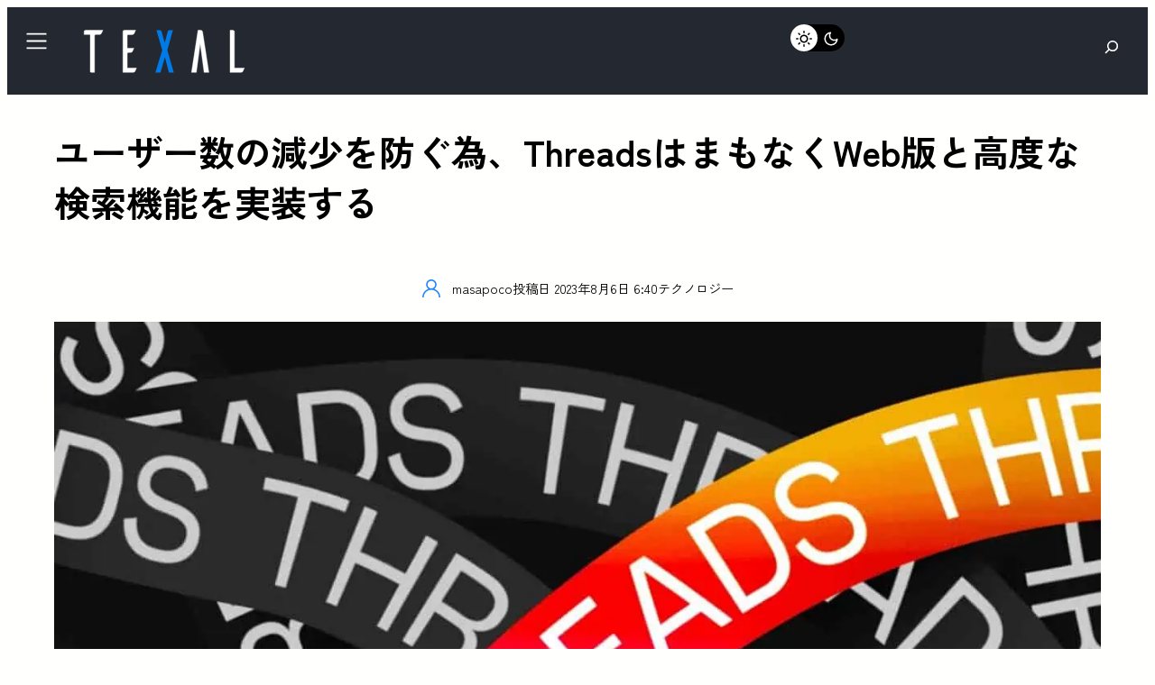

--- FILE ---
content_type: image/svg+xml
request_url: https://texal.jp/wp-content/uploads/2024/01/TEXAL-logo-text-dark-theme-inline.svg
body_size: 188
content:
<?xml version="1.0" encoding="UTF-8"?><svg id="a" xmlns="http://www.w3.org/2000/svg" viewBox="0 0 608.9 178.6"><defs><style>.b{fill:#007ae6;stroke-width:0px;}.c{fill:#fff;stroke:#fff;stroke-miterlimit:10;}</style></defs><path class="c" d="M122.7,37.8c-.7,1.6-2.7,3.4-6.8,3.4h-10c-1.8,0-3,1.4-3.2,3v109.7h-9.1c-3,0-3.6-1.8-3.6-2.7V41.2h-18.1v-8.8c0-2.2,1.8-3.9,3.9-3.9h51.3l-4.3,9.3Z"/><path class="c" d="M225.6,141.2c-1.4,3.2-3.6,8.2-4.1,9.3-.9,1.6-2.9,3.4-7,3.4h-28.7V32.1c.2-2,1.8-3.6,3.9-3.6h33.5l-4.3,9.3c-.7,1.6-2.7,3.6-6.8,3.6h-10.4c-1.8,0-3,1.3-3,3v37.3h19.4c-1.4,3.2-3.6,8.4-4.1,9.5-.9,1.6-2.7,3.4-6.8,3.4h-5.4c-1.6,0-3,1.4-3,3v43.5h26.9Z"/><path class="b" d="M320.8,154.1l-11.7-45.7-12.9,45.7h-14.9l20-66.7-16.9-59.2h10.1c.5,0,3.8,0,5,4.3l9.2,33.4,8.6-33.4c1.3-4.3,4.5-4.3,5-4.3h10.1l-16.2,59.3,18.7,66.5h-14Z"/><path class="c" d="M438.2,153.9h-14.2l-11.3-86.4-11.3,86.4h-14.2l19-125.5h7c5.4,0,6.3,3.4,6.8,6.8l18.1,118.6Z"/><path class="c" d="M542.1,141.2c-1.4,3.2-3.6,8.2-4.1,9.3-.9,1.6-2.9,3.4-7,3.4h-30.8V28.5h9c2.2.2,3.9,1.8,3.9,3.9v108.8h29Z"/></svg>